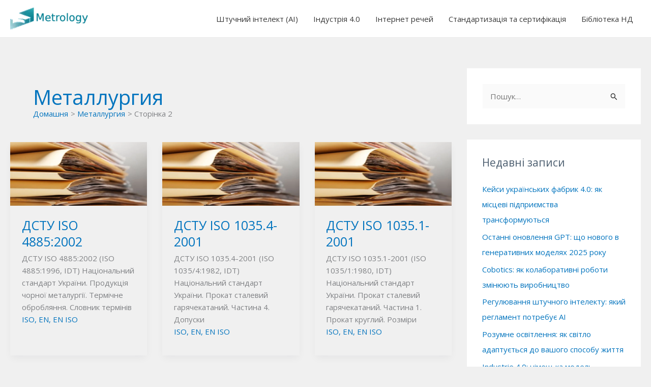

--- FILE ---
content_type: text/html; charset=utf-8
request_url: https://www.google.com/recaptcha/api2/aframe
body_size: 265
content:
<!DOCTYPE HTML><html><head><meta http-equiv="content-type" content="text/html; charset=UTF-8"></head><body><script nonce="giorQaAgSmx6_UePm1zF7A">/** Anti-fraud and anti-abuse applications only. See google.com/recaptcha */ try{var clients={'sodar':'https://pagead2.googlesyndication.com/pagead/sodar?'};window.addEventListener("message",function(a){try{if(a.source===window.parent){var b=JSON.parse(a.data);var c=clients[b['id']];if(c){var d=document.createElement('img');d.src=c+b['params']+'&rc='+(localStorage.getItem("rc::a")?sessionStorage.getItem("rc::b"):"");window.document.body.appendChild(d);sessionStorage.setItem("rc::e",parseInt(sessionStorage.getItem("rc::e")||0)+1);localStorage.setItem("rc::h",'1768695056644');}}}catch(b){}});window.parent.postMessage("_grecaptcha_ready", "*");}catch(b){}</script></body></html>

--- FILE ---
content_type: application/javascript; charset=utf-8
request_url: https://fundingchoicesmessages.google.com/f/AGSKWxXgo1ynIPZy17ItwvJmNDuDp8eiOOQlUaFoTwCyDovZJUNN5KWxQEFPxe-Ywd36T4_pZv1m_Tc_RswqEQ2QnRJbFGA8ECFU3YXOfEk5rhsvwlpTk-xRwn3kYgR9PBYm8bilBWr6tfpReayxuM1d20sW1gJkYnFy_-6l8izR8C-b-9ASwtN_rjQLoTIe/_/ServeAd?/images/gads_/overture_takeover_banner__555x70.
body_size: -1291
content:
window['8c329d15-5d5c-46e5-b334-e70b946b3cad'] = true;

--- FILE ---
content_type: application/javascript; charset=utf-8
request_url: https://fundingchoicesmessages.google.com/f/AGSKWxUUzkf5RP8BPpRs1MthfOu4Ec7lR9G2EVQ649BbQIkikRtsMUnS0Zq-Y2kk7mnPOpy7pH6Pdb9BwBsygDWdEYgskkosMOx50Vjfk_OVDoCCd9ZOp1pl7BSRUwWJLQ37Y_Wt6r7TkA==?fccs=W251bGwsbnVsbCxudWxsLG51bGwsbnVsbCxudWxsLFsxNzY4Njk1MDU1LDMyNjAwMDAwMF0sbnVsbCxudWxsLG51bGwsW251bGwsWzddXSwiaHR0cHM6Ly9tZXRyb2xvZ3kuY29tLnVhL3RhZy8lRDAlQkMlRDAlQjUlRDElODIlRDAlQjAlRDAlQkIlRDAlQkIlRDElODMlRDElODAlRDAlQjMlRDAlQjglRDElOEYvcGFnZS8yLyIsbnVsbCxbWzgsIk05bGt6VWFaRHNnIl0sWzksImVuLVVTIl0sWzE5LCIyIl0sWzE3LCJbMF0iXSxbMjQsIiJdLFsyOSwiZmFsc2UiXV1d
body_size: -209
content:
if (typeof __googlefc.fcKernelManager.run === 'function') {"use strict";this.default_ContributorServingResponseClientJs=this.default_ContributorServingResponseClientJs||{};(function(_){var window=this;
try{
var OH=function(a){this.A=_.t(a)};_.u(OH,_.J);var PH=_.Zc(OH);var QH=function(a,b,c){this.B=a;this.params=b;this.j=c;this.l=_.F(this.params,4);this.o=new _.bh(this.B.document,_.O(this.params,3),new _.Og(_.Ok(this.j)))};QH.prototype.run=function(){if(_.P(this.params,10)){var a=this.o;var b=_.ch(a);b=_.Jd(b,4);_.gh(a,b)}a=_.Pk(this.j)?_.Xd(_.Pk(this.j)):new _.Zd;_.$d(a,9);_.F(a,4)!==1&&_.H(a,4,this.l===2||this.l===3?1:2);_.Dg(this.params,5)&&(b=_.O(this.params,5),_.fg(a,6,b));return a};var RH=function(){};RH.prototype.run=function(a,b){var c,d;return _.v(function(e){c=PH(b);d=(new QH(a,c,_.A(c,_.Nk,2))).run();return e.return({ia:_.L(d)})})};_.Rk(8,new RH);
}catch(e){_._DumpException(e)}
}).call(this,this.default_ContributorServingResponseClientJs);
// Google Inc.

//# sourceURL=/_/mss/boq-content-ads-contributor/_/js/k=boq-content-ads-contributor.ContributorServingResponseClientJs.en_US.M9lkzUaZDsg.es5.O/d=1/exm=kernel_loader,loader_js_executable/ed=1/rs=AJlcJMzanTQvnnVdXXtZinnKRQ21NfsPog/m=web_iab_tcf_v2_signal_executable
__googlefc.fcKernelManager.run('\x5b\x5b\x5b8,\x22\x5bnull,\x5b\x5bnull,null,null,\\\x22https:\/\/fundingchoicesmessages.google.com\/f\/AGSKWxWyAkvZuX-b4Eyxj-vtiuSNhzqHBONWE5qzm1k97kF8OFDKITRqFWuY-UonkNuVezCm8lkGy6iKJbBewnG7ufWdYYs6EkZEUC1sV4IKJRxDgzYlJJ1IARClgCTQl1mWRpCpAUsUyw\\\\u003d\\\\u003d\\\x22\x5d,null,null,\x5bnull,null,null,\\\x22https:\/\/fundingchoicesmessages.google.com\/el\/AGSKWxU_1MkdwVl1nIcQTcFk8q4U_daSYMi5zrcYNMwQUXq7HCgv4M4Mej9Tc28UtTdk2q66d9T5AadYho47wErvJ95YduhLxeio7hRHqCMQ6Co5hIzT3Ccj7xw9mwEozTZsKs2AQL7y9A\\\\u003d\\\\u003d\\\x22\x5d,null,\x5bnull,\x5b7\x5d\x5d\x5d,\\\x22metrology.com.ua\\\x22,1,\\\x22en\\\x22,null,null,null,null,1\x5d\x22\x5d\x5d,\x5bnull,null,null,\x22https:\/\/fundingchoicesmessages.google.com\/f\/AGSKWxVS7zXc-Nyf6IGM1A3GZdvo8f2Z4ZRwn0arwqLkYzTeKOS1ow3F5cxCCy6gdM8WNBhdOd2U8wUyCN-KlPnvbNcfuWIpSlXA2bZWmem41ziOjy6GEzghhEtU3wAyWYagaN6zBG19rQ\\u003d\\u003d\x22\x5d\x5d');}